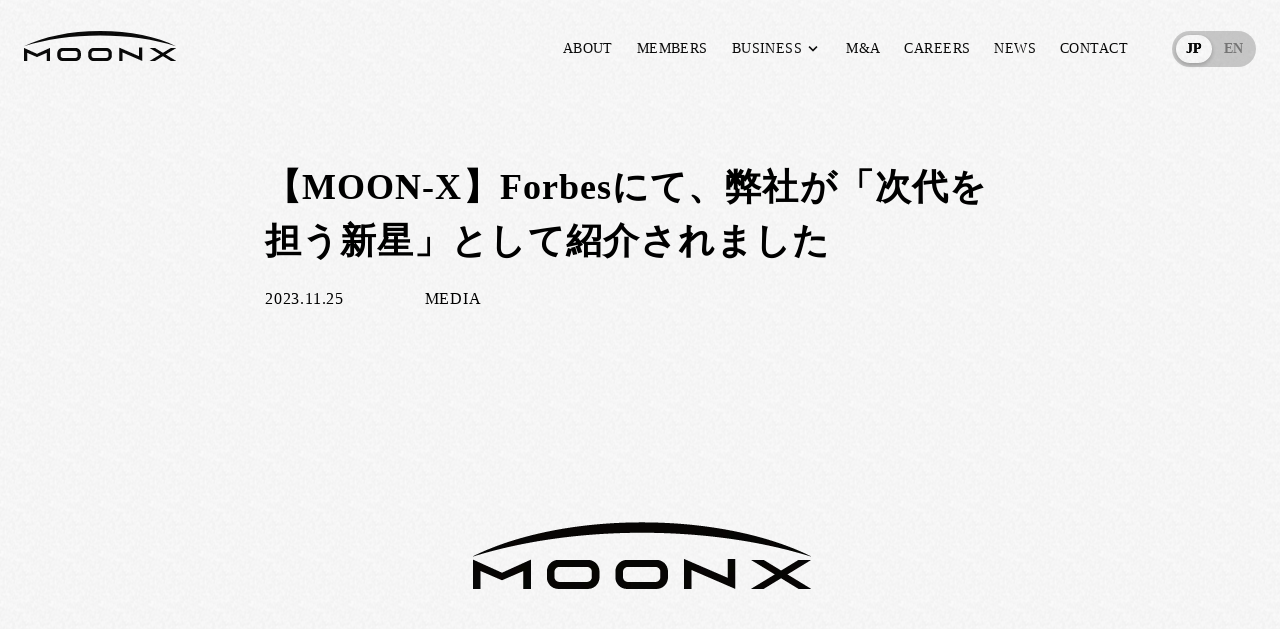

--- FILE ---
content_type: text/html;charset=utf-8
request_url: https://www.moon-x.com/media/7iY8bQh7
body_size: 55494
content:
<!DOCTYPE html>
<html lang="ja">
<head><meta charset="utf-8">
<meta name="viewport" content="width=device-width, initial-scale=1">
<title>【MOON-X】Forbesにて、弊社が「次代を担う新星」として紹介されました </title>
<link rel="preconnect" href="https://fonts.gstatic.com" crossorigin>
<meta name="generator" content="Studio.Design">
<meta name="robots" content="all">
<meta property="og:site_name" content="MOON-X株式会社 | ブランドと人の発射台">
<meta property="og:title" content="【MOON-X】Forbesにて、弊社が「次代を担う新星」として紹介されました ">
<meta property="og:image" content>
<meta property="og:description" content="11月25日に発売された、雑誌 Forbes JAPANの2024年1月号にて、「次代を担う新星たち2024年注目の日本発のスタートアップ100選」という特集の中で、弊社が紹介されました。詳細は、ぜひ... ">
<meta property="og:type" content="website">
<meta name="description" content="11月25日に発売された、雑誌 Forbes JAPANの2024年1月号にて、「次代を担う新星たち2024年注目の日本発のスタートアップ100選」という特集の中で、弊社が紹介されました。詳細は、ぜひ... ">
<meta property="twitter:card" content="summary_large_image">
<meta property="twitter:image" content>
<meta name="apple-mobile-web-app-title" content="【MOON-X】Forbesにて、弊社が「次代を担う新星」として紹介されました ">
<meta name="format-detection" content="telephone=no,email=no,address=no">
<meta name="chrome" content="nointentdetection">
<meta name="google-site-verification" content="FuFi4ygIHpNsvI4yxd664z2WI3Df9E3ztGHOMesqaZg">
<meta property="og:url" content="/media/7iY8bQh7">
<link rel="icon" type="image/png" href="https://storage.googleapis.com/production-os-assets/assets/f4f7dfb5-0e95-4e1d-becc-677e0fbafbf0" data-hid="2c9d455">
<link rel="apple-touch-icon" type="image/png" href="https://storage.googleapis.com/production-os-assets/assets/f4f7dfb5-0e95-4e1d-becc-677e0fbafbf0" data-hid="74ef90c"><link rel="modulepreload" as="script" crossorigin href="/_nuxt/entry.98227f41.js"><link rel="preload" as="style" href="/_nuxt/entry.be326413.css"><link rel="prefetch" as="image" type="image/svg+xml" href="/_nuxt/close_circle.c7480f3c.svg"><link rel="prefetch" as="image" type="image/svg+xml" href="/_nuxt/round_check.0ebac23f.svg"><link rel="prefetch" as="script" crossorigin href="/_nuxt/LottieRenderer.ac4e2a82.js"><link rel="prefetch" as="script" crossorigin href="/_nuxt/error-404.115a548b.js"><link rel="prefetch" as="script" crossorigin href="/_nuxt/error-500.4f91b1bb.js"><link rel="stylesheet" href="/_nuxt/entry.be326413.css"><style>.page-enter-active{transition:.6s cubic-bezier(.4,.4,0,1)}.page-leave-active{transition:.3s cubic-bezier(.4,.4,0,1)}.page-enter-from,.page-leave-to{opacity:0}</style><style>:root{--rebranding-loading-bg:#e5e5e5;--rebranding-loading-bar:#222}</style><style>.app[data-v-d12de11f]{align-items:center;flex-direction:column;height:100%;justify-content:center;width:100%}.title[data-v-d12de11f]{font-size:34px;font-weight:300;letter-spacing:2.45px;line-height:30px;margin:30px}</style><style>/*! * Font Awesome Free 6.4.2 by @fontawesome - https://fontawesome.com * License - https://fontawesome.com/license/free (Icons: CC BY 4.0, Fonts: SIL OFL 1.1, Code: MIT License) * Copyright 2023 Fonticons, Inc. */.fa-brands,.fa-solid{-moz-osx-font-smoothing:grayscale;-webkit-font-smoothing:antialiased;--fa-display:inline-flex;align-items:center;display:var(--fa-display,inline-block);font-style:normal;font-variant:normal;justify-content:center;line-height:1;text-rendering:auto}.fa-solid{font-family:Font Awesome\ 6 Free;font-weight:900}.fa-brands{font-family:Font Awesome\ 6 Brands;font-weight:400}:host,:root{--fa-style-family-classic:"Font Awesome 6 Free";--fa-font-solid:normal 900 1em/1 "Font Awesome 6 Free";--fa-style-family-brands:"Font Awesome 6 Brands";--fa-font-brands:normal 400 1em/1 "Font Awesome 6 Brands"}@font-face{font-display:block;font-family:Font Awesome\ 6 Free;font-style:normal;font-weight:900;src:url(https://storage.googleapis.com/production-os-assets/assets/fontawesome/1629704621943/6.4.2/webfonts/fa-solid-900.woff2) format("woff2"),url(https://storage.googleapis.com/production-os-assets/assets/fontawesome/1629704621943/6.4.2/webfonts/fa-solid-900.ttf) format("truetype")}@font-face{font-display:block;font-family:Font Awesome\ 6 Brands;font-style:normal;font-weight:400;src:url(https://storage.googleapis.com/production-os-assets/assets/fontawesome/1629704621943/6.4.2/webfonts/fa-brands-400.woff2) format("woff2"),url(https://storage.googleapis.com/production-os-assets/assets/fontawesome/1629704621943/6.4.2/webfonts/fa-brands-400.ttf) format("truetype")}</style><style>.spinner[data-v-36413753]{animation:loading-spin-36413753 1s linear infinite;height:16px;pointer-events:none;width:16px}.spinner[data-v-36413753]:before{border-bottom:2px solid transparent;border-right:2px solid transparent;border-color:transparent currentcolor currentcolor transparent;border-style:solid;border-width:2px;opacity:.2}.spinner[data-v-36413753]:after,.spinner[data-v-36413753]:before{border-radius:50%;box-sizing:border-box;content:"";height:100%;position:absolute;width:100%}.spinner[data-v-36413753]:after{border-left:2px solid transparent;border-top:2px solid transparent;border-color:currentcolor transparent transparent currentcolor;border-style:solid;border-width:2px;opacity:1}@keyframes loading-spin-36413753{0%{transform:rotate(0deg)}to{transform:rotate(1turn)}}</style><style>.design-canvas__modal{height:100%;pointer-events:none;position:fixed;transition:none;width:100%;z-index:2}.design-canvas__modal:focus{outline:none}.design-canvas__modal.v-enter-active .studio-canvas,.design-canvas__modal.v-leave-active,.design-canvas__modal.v-leave-active .studio-canvas{transition:.4s cubic-bezier(.4,.4,0,1)}.design-canvas__modal.v-enter-active .studio-canvas *,.design-canvas__modal.v-leave-active .studio-canvas *{transition:none!important}.design-canvas__modal.isNone{transition:none}.design-canvas__modal .design-canvas__modal__base{height:100%;left:0;pointer-events:auto;position:fixed;top:0;transition:.4s cubic-bezier(.4,.4,0,1);width:100%;z-index:-1}.design-canvas__modal .studio-canvas{height:100%;pointer-events:none}.design-canvas__modal .studio-canvas>*{background:none!important;pointer-events:none}</style><style>.LoadMoreAnnouncer[data-v-4f7a7294]{height:1px;margin:-1px;overflow:hidden;padding:0;position:absolute;width:1px;clip:rect(0,0,0,0);border-width:0;white-space:nowrap}</style><style>.TitleAnnouncer[data-v-692a2727]{height:1px;margin:-1px;overflow:hidden;padding:0;position:absolute;width:1px;clip:rect(0,0,0,0);border-width:0;white-space:nowrap}</style><style>.publish-studio-style[data-v-4493fe55]{transition:.4s cubic-bezier(.4,.4,0,1)}</style><style>.product-font-style[data-v-51f515bd]{transition:.4s cubic-bezier(.4,.4,0,1)}</style><style>@font-face{font-family:grandam;font-style:normal;font-weight:400;src:url(https://storage.googleapis.com/studio-front/fonts/grandam.ttf) format("truetype")}@font-face{font-family:Material Icons;font-style:normal;font-weight:400;src:url(https://storage.googleapis.com/production-os-assets/assets/material-icons/1629704621943/MaterialIcons-Regular.eot);src:local("Material Icons"),local("MaterialIcons-Regular"),url(https://storage.googleapis.com/production-os-assets/assets/material-icons/1629704621943/MaterialIcons-Regular.woff2) format("woff2"),url(https://storage.googleapis.com/production-os-assets/assets/material-icons/1629704621943/MaterialIcons-Regular.woff) format("woff"),url(https://storage.googleapis.com/production-os-assets/assets/material-icons/1629704621943/MaterialIcons-Regular.ttf) format("truetype")}.StudioCanvas{display:flex;height:auto;min-height:100dvh}.StudioCanvas>.sd{min-height:100dvh;overflow:clip}a,abbr,address,article,aside,audio,b,blockquote,body,button,canvas,caption,cite,code,dd,del,details,dfn,div,dl,dt,em,fieldset,figcaption,figure,footer,form,h1,h2,h3,h4,h5,h6,header,hgroup,html,i,iframe,img,input,ins,kbd,label,legend,li,main,mark,menu,nav,object,ol,p,pre,q,samp,section,select,small,span,strong,sub,summary,sup,table,tbody,td,textarea,tfoot,th,thead,time,tr,ul,var,video{border:0;font-family:sans-serif;line-height:1;list-style:none;margin:0;padding:0;text-decoration:none;-webkit-font-smoothing:antialiased;-webkit-backface-visibility:hidden;box-sizing:border-box;color:#333;transition:.3s cubic-bezier(.4,.4,0,1);word-spacing:1px}a:focus:not(:focus-visible),button:focus:not(:focus-visible),summary:focus:not(:focus-visible){outline:none}nav ul{list-style:none}blockquote,q{quotes:none}blockquote:after,blockquote:before,q:after,q:before{content:none}a,button{background:transparent;font-size:100%;margin:0;padding:0;vertical-align:baseline}ins{text-decoration:none}ins,mark{background-color:#ff9;color:#000}mark{font-style:italic;font-weight:700}del{text-decoration:line-through}abbr[title],dfn[title]{border-bottom:1px dotted;cursor:help}table{border-collapse:collapse;border-spacing:0}hr{border:0;border-top:1px solid #ccc;display:block;height:1px;margin:1em 0;padding:0}input,select{vertical-align:middle}textarea{resize:none}.clearfix:after{clear:both;content:"";display:block}[slot=after] button{overflow-anchor:none}</style><style>.sd{flex-wrap:nowrap;max-width:100%;pointer-events:all;z-index:0;-webkit-overflow-scrolling:touch;align-content:center;align-items:center;display:flex;flex:none;flex-direction:column;position:relative}.sd::-webkit-scrollbar{display:none}.sd,.sd.richText *{transition-property:all,--g-angle,--g-color-0,--g-position-0,--g-color-1,--g-position-1,--g-color-2,--g-position-2,--g-color-3,--g-position-3,--g-color-4,--g-position-4,--g-color-5,--g-position-5,--g-color-6,--g-position-6,--g-color-7,--g-position-7,--g-color-8,--g-position-8,--g-color-9,--g-position-9,--g-color-10,--g-position-10,--g-color-11,--g-position-11}input.sd,textarea.sd{align-content:normal}.sd[tabindex]:focus{outline:none}.sd[tabindex]:focus-visible{outline:1px solid;outline-color:Highlight;outline-color:-webkit-focus-ring-color}input[type=email],input[type=tel],input[type=text],select,textarea{-webkit-appearance:none}select{cursor:pointer}.frame{display:block;overflow:hidden}.frame>iframe{height:100%;width:100%}.frame .formrun-embed>iframe:not(:first-child){display:none!important}.image{position:relative}.image:before{background-position:50%;background-size:cover;border-radius:inherit;content:"";height:100%;left:0;pointer-events:none;position:absolute;top:0;transition:inherit;width:100%;z-index:-2}.sd.file{cursor:pointer;flex-direction:row;outline:2px solid transparent;outline-offset:-1px;overflow-wrap:anywhere;word-break:break-word}.sd.file:focus-within{outline-color:Highlight;outline-color:-webkit-focus-ring-color}.file>input[type=file]{opacity:0;pointer-events:none;position:absolute}.sd.text,.sd:where(.icon){align-content:center;align-items:center;display:flex;flex-direction:row;justify-content:center;overflow:visible;overflow-wrap:anywhere;word-break:break-word}.sd:where(.icon.fa){display:inline-flex}.material-icons{align-items:center;display:inline-flex;font-family:Material Icons;font-size:24px;font-style:normal;font-weight:400;justify-content:center;letter-spacing:normal;line-height:1;text-transform:none;white-space:nowrap;word-wrap:normal;direction:ltr;text-rendering:optimizeLegibility;-webkit-font-smoothing:antialiased}.sd:where(.icon.material-symbols){align-items:center;display:flex;font-style:normal;font-variation-settings:"FILL" var(--symbol-fill,0),"wght" var(--symbol-weight,400);justify-content:center;min-height:1em;min-width:1em}.sd.material-symbols-outlined{font-family:Material Symbols Outlined}.sd.material-symbols-rounded{font-family:Material Symbols Rounded}.sd.material-symbols-sharp{font-family:Material Symbols Sharp}.sd.material-symbols-weight-100{--symbol-weight:100}.sd.material-symbols-weight-200{--symbol-weight:200}.sd.material-symbols-weight-300{--symbol-weight:300}.sd.material-symbols-weight-400{--symbol-weight:400}.sd.material-symbols-weight-500{--symbol-weight:500}.sd.material-symbols-weight-600{--symbol-weight:600}.sd.material-symbols-weight-700{--symbol-weight:700}.sd.material-symbols-fill{--symbol-fill:1}a,a.icon,a.text{-webkit-tap-highlight-color:rgba(0,0,0,.15)}.fixed{z-index:2}.sticky{z-index:1}.button{transition:.4s cubic-bezier(.4,.4,0,1)}.button,.link{cursor:pointer}.submitLoading{opacity:.5!important;pointer-events:none!important}.richText{display:block;word-break:break-word}.richText [data-thread],.richText a,.richText blockquote,.richText em,.richText h1,.richText h2,.richText h3,.richText h4,.richText li,.richText ol,.richText p,.richText p>code,.richText pre,.richText pre>code,.richText s,.richText strong,.richText table tbody,.richText table tbody tr,.richText table tbody tr>td,.richText table tbody tr>th,.richText u,.richText ul{backface-visibility:visible;color:inherit;font-family:inherit;font-size:inherit;font-style:inherit;font-weight:inherit;letter-spacing:inherit;line-height:inherit;text-align:inherit}.richText p{display:block;margin:10px 0}.richText>p{min-height:1em}.richText img,.richText video{height:auto;max-width:100%;vertical-align:bottom}.richText h1{display:block;font-size:3em;font-weight:700;margin:20px 0}.richText h2{font-size:2em}.richText h2,.richText h3{display:block;font-weight:700;margin:10px 0}.richText h3{font-size:1em}.richText h4,.richText h5{font-weight:600}.richText h4,.richText h5,.richText h6{display:block;font-size:1em;margin:10px 0}.richText h6{font-weight:500}.richText [data-type=table]{overflow-x:auto}.richText [data-type=table] p{white-space:pre-line;word-break:break-all}.richText table{border:1px solid #f2f2f2;border-collapse:collapse;border-spacing:unset;color:#1a1a1a;font-size:14px;line-height:1.4;margin:10px 0;table-layout:auto}.richText table tr th{background:hsla(0,0%,96%,.5)}.richText table tr td,.richText table tr th{border:1px solid #f2f2f2;max-width:240px;min-width:100px;padding:12px}.richText table tr td p,.richText table tr th p{margin:0}.richText blockquote{border-left:3px solid rgba(0,0,0,.15);font-style:italic;margin:10px 0;padding:10px 15px}.richText [data-type=embed_code]{margin:20px 0;position:relative}.richText [data-type=embed_code]>.height-adjuster>.wrapper{position:relative}.richText [data-type=embed_code]>.height-adjuster>.wrapper[style*=padding-top] iframe{height:100%;left:0;position:absolute;top:0;width:100%}.richText [data-type=embed_code][data-embed-sandbox=true]{display:block;overflow:hidden}.richText [data-type=embed_code][data-embed-code-type=instagram]>.height-adjuster>.wrapper[style*=padding-top]{padding-top:100%}.richText [data-type=embed_code][data-embed-code-type=instagram]>.height-adjuster>.wrapper[style*=padding-top] blockquote{height:100%;left:0;overflow:hidden;position:absolute;top:0;width:100%}.richText [data-type=embed_code][data-embed-code-type=codepen]>.height-adjuster>.wrapper{padding-top:50%}.richText [data-type=embed_code][data-embed-code-type=codepen]>.height-adjuster>.wrapper iframe{height:100%;left:0;position:absolute;top:0;width:100%}.richText [data-type=embed_code][data-embed-code-type=slideshare]>.height-adjuster>.wrapper{padding-top:56.25%}.richText [data-type=embed_code][data-embed-code-type=slideshare]>.height-adjuster>.wrapper iframe{height:100%;left:0;position:absolute;top:0;width:100%}.richText [data-type=embed_code][data-embed-code-type=speakerdeck]>.height-adjuster>.wrapper{padding-top:56.25%}.richText [data-type=embed_code][data-embed-code-type=speakerdeck]>.height-adjuster>.wrapper iframe{height:100%;left:0;position:absolute;top:0;width:100%}.richText [data-type=embed_code][data-embed-code-type=snapwidget]>.height-adjuster>.wrapper{padding-top:30%}.richText [data-type=embed_code][data-embed-code-type=snapwidget]>.height-adjuster>.wrapper iframe{height:100%;left:0;position:absolute;top:0;width:100%}.richText [data-type=embed_code][data-embed-code-type=firework]>.height-adjuster>.wrapper fw-embed-feed{-webkit-user-select:none;-moz-user-select:none;user-select:none}.richText [data-type=embed_code_empty]{display:none}.richText ul{margin:0 0 0 20px}.richText ul li{list-style:disc;margin:10px 0}.richText ul li p{margin:0}.richText ol{margin:0 0 0 20px}.richText ol li{list-style:decimal;margin:10px 0}.richText ol li p{margin:0}.richText hr{border-top:1px solid #ccc;margin:10px 0}.richText p>code{background:#eee;border:1px solid rgba(0,0,0,.1);border-radius:6px;display:inline;margin:2px;padding:0 5px}.richText pre{background:#eee;border-radius:6px;font-family:Menlo,Monaco,Courier New,monospace;margin:20px 0;padding:25px 35px;white-space:pre-wrap}.richText pre code{border:none;padding:0}.richText strong{color:inherit;display:inline;font-family:inherit;font-weight:900}.richText em{font-style:italic}.richText a,.richText u{text-decoration:underline}.richText a{color:#007cff;display:inline}.richText s{text-decoration:line-through}.richText [data-type=table_of_contents]{background-color:#f5f5f5;border-radius:2px;color:#616161;font-size:16px;list-style:none;margin:0;padding:24px 24px 8px;text-decoration:underline}.richText [data-type=table_of_contents] .toc_list{margin:0}.richText [data-type=table_of_contents] .toc_item{color:currentColor;font-size:inherit!important;font-weight:inherit;list-style:none}.richText [data-type=table_of_contents] .toc_item>a{border:none;color:currentColor;font-size:inherit!important;font-weight:inherit;text-decoration:none}.richText [data-type=table_of_contents] .toc_item>a:hover{opacity:.7}.richText [data-type=table_of_contents] .toc_item--1{margin:0 0 16px}.richText [data-type=table_of_contents] .toc_item--2{margin:0 0 16px;padding-left:2rem}.richText [data-type=table_of_contents] .toc_item--3{margin:0 0 16px;padding-left:4rem}.sd.section{align-content:center!important;align-items:center!important;flex-direction:column!important;flex-wrap:nowrap!important;height:auto!important;max-width:100%!important;padding:0!important;width:100%!important}.sd.section-inner{position:static!important}@property --g-angle{syntax:"<angle>";inherits:false;initial-value:180deg}@property --g-color-0{syntax:"<color>";inherits:false;initial-value:transparent}@property --g-position-0{syntax:"<percentage>";inherits:false;initial-value:.01%}@property --g-color-1{syntax:"<color>";inherits:false;initial-value:transparent}@property --g-position-1{syntax:"<percentage>";inherits:false;initial-value:100%}@property --g-color-2{syntax:"<color>";inherits:false;initial-value:transparent}@property --g-position-2{syntax:"<percentage>";inherits:false;initial-value:100%}@property --g-color-3{syntax:"<color>";inherits:false;initial-value:transparent}@property --g-position-3{syntax:"<percentage>";inherits:false;initial-value:100%}@property --g-color-4{syntax:"<color>";inherits:false;initial-value:transparent}@property --g-position-4{syntax:"<percentage>";inherits:false;initial-value:100%}@property --g-color-5{syntax:"<color>";inherits:false;initial-value:transparent}@property --g-position-5{syntax:"<percentage>";inherits:false;initial-value:100%}@property --g-color-6{syntax:"<color>";inherits:false;initial-value:transparent}@property --g-position-6{syntax:"<percentage>";inherits:false;initial-value:100%}@property --g-color-7{syntax:"<color>";inherits:false;initial-value:transparent}@property --g-position-7{syntax:"<percentage>";inherits:false;initial-value:100%}@property --g-color-8{syntax:"<color>";inherits:false;initial-value:transparent}@property --g-position-8{syntax:"<percentage>";inherits:false;initial-value:100%}@property --g-color-9{syntax:"<color>";inherits:false;initial-value:transparent}@property --g-position-9{syntax:"<percentage>";inherits:false;initial-value:100%}@property --g-color-10{syntax:"<color>";inherits:false;initial-value:transparent}@property --g-position-10{syntax:"<percentage>";inherits:false;initial-value:100%}@property --g-color-11{syntax:"<color>";inherits:false;initial-value:transparent}@property --g-position-11{syntax:"<percentage>";inherits:false;initial-value:100%}</style><style>.snackbar[data-v-3129703d]{align-items:center;background:#fff;border:1px solid #ededed;border-radius:6px;box-shadow:0 16px 48px -8px rgba(0,0,0,.08),0 10px 25px -5px rgba(0,0,0,.11);display:flex;flex-direction:row;gap:8px;justify-content:space-between;left:50%;max-width:90vw;padding:16px 20px;position:fixed;top:32px;transform:translateX(-50%);-webkit-user-select:none;-moz-user-select:none;user-select:none;width:480px;z-index:9999}.snackbar.v-enter-active[data-v-3129703d],.snackbar.v-leave-active[data-v-3129703d]{transition:.4s cubic-bezier(.4,.4,0,1)}.snackbar.v-enter-from[data-v-3129703d],.snackbar.v-leave-to[data-v-3129703d]{opacity:0;transform:translate(-50%,-10px)}.snackbar .convey[data-v-3129703d]{align-items:center;display:flex;flex-direction:row;gap:8px;padding:0}.snackbar .convey .icon[data-v-3129703d]{background-position:50%;background-repeat:no-repeat;flex-shrink:0;height:24px;width:24px}.snackbar .convey .message[data-v-3129703d]{font-size:14px;font-style:normal;font-weight:400;line-height:20px;white-space:pre-line}.snackbar .convey.error .icon[data-v-3129703d]{background-image:url(/_nuxt/close_circle.c7480f3c.svg)}.snackbar .convey.error .message[data-v-3129703d]{color:#f84f65}.snackbar .convey.success .icon[data-v-3129703d]{background-image:url(/_nuxt/round_check.0ebac23f.svg)}.snackbar .convey.success .message[data-v-3129703d]{color:#111}.snackbar .button[data-v-3129703d]{align-items:center;border-radius:40px;color:#4b9cfb;display:flex;flex-shrink:0;font-family:Inter;font-size:12px;font-style:normal;font-weight:700;justify-content:center;line-height:16px;padding:4px 8px}.snackbar .button[data-v-3129703d]:hover{background:#f5f5f5}</style><style>a[data-v-160f89c6]{align-items:center;border-radius:4px;bottom:20px;height:20px;justify-content:center;left:20px;perspective:300px;position:fixed;transition:0s linear;width:84px;z-index:2000}@media (hover:hover){a[data-v-160f89c6]{transition:.4s cubic-bezier(.4,.4,0,1);will-change:width,height}a[data-v-160f89c6]:hover{height:32px;width:200px}}[data-v-160f89c6] .custom-fill path{fill:var(--234b47e2)}.fade-enter-active[data-v-160f89c6],.fade-leave-active[data-v-160f89c6]{position:absolute;transform:translateZ(0);transition:opacity .3s cubic-bezier(.4,.4,0,1);will-change:opacity,transform}.fade-enter-from[data-v-160f89c6],.fade-leave-to[data-v-160f89c6]{opacity:0}</style></head>
<body ><div id="__nuxt"><div><span></span><!----><!----></div></div><script type="application/json" id="__NUXT_DATA__" data-ssr="true">[["Reactive",1],{"data":2,"state":89,"_errors":90,"serverRendered":92,"path":93,"pinia":94},{"dynamicDatamedia/7iY8bQh7":3},{"U4wkuUb0":4,"BiJpxPz5":23,"IURQSHbZ":24,"Wvjj4t9V":54,"title":69,"body":70,"slug":71,"_meta":72,"_filter":83,"id":88},[5],{"title":6,"slug":7,"_meta":8,"_filter":21,"id":22},"MOON-X","moon-x",{"project":9,"publishedAt":11,"createdAt":12,"order":13,"publishType":14,"schema":15,"uid":19,"updatedAt":20},{"id":10},"ZUfo6w4mDZZU2abaZR5k",["Date","2024-03-05T06:04:17.000Z"],["Date","2024-03-01T10:21:35.000Z"],0,"draft",{"id":16,"key":17,"postType":18},"AylCiYxgnLYbGBqWbQbZ","zBZZ42M3","blank","RMRuM3ql",["Date","2024-03-01T10:29:29.000Z"],[],"BNDmAAWaWf9roeGKcdQA","",[25,41],{"title":26,"slug":27,"_meta":28,"_filter":39,"id":40},"M&A","ma",{"project":29,"publishedAt":30,"createdAt":31,"order":32,"publishType":14,"schema":33,"uid":37,"updatedAt":38},{"id":10},["Date","2023-04-13T00:44:20.000Z"],["Date","2023-04-13T00:43:54.000Z"],-1,{"id":34,"key":35,"postType":36},"jJkeiJNamY7fG8Rljv9A","QqWL9Kbj","category","ThfdPhFH",["Date","2023-04-13T00:44:03.000Z"],[],"0nnfs8VSnogT4TPU0JCP",{"title":42,"slug":43,"_meta":44,"_filter":52,"id":53},"Careers","careers",{"project":45,"publishedAt":46,"createdAt":47,"order":48,"publishType":14,"schema":49,"uid":50,"updatedAt":51},{"id":10},["Date","2024-03-07T05:20:48.000Z"],["Date","2024-03-07T05:20:36.000Z"],-2,{"id":34,"key":35,"postType":36},"6WR4z53D",["Date","2024-03-07T05:20:44.000Z"],[],"KLXrUzyr1NUQcAXcHDoH",[55],{"title":56,"slug":56,"_meta":57,"_filter":67,"id":68},"2023",{"project":58,"publishedAt":59,"createdAt":60,"order":61,"publishType":14,"schema":62,"uid":65,"updatedAt":66},{"id":10},["Date","2024-03-01T02:53:36.000Z"],["Date","2024-03-01T02:53:05.000Z"],1,{"id":63,"key":64,"postType":18},"5zsXeggKDueRxEy9npvR","umNLFCpA","p4hztDT9",["Date","2024-03-05T06:03:00.000Z"],[],"ao2E5raobCZSNgel5VQM","【MOON-X】Forbesにて、弊社が「次代を担う新星」として紹介されました","\u003Cfigure data-uid=\"Wmq4PJUT\" data-time=\"1710295899012\" data-thread=\"\" style=\"text-align: center\">\u003Cimg src=\"https://storage.googleapis.com/studio-cms-assets/projects/EjOQGALmaJ/s-355x355_webp_067f2616-c9bb-4022-80ae-44196aa05000.png\" alt=\"\" width=\"\" height=\"\">\u003Cfigcaption>\u003C/figcaption>\u003C/figure>\u003Cp data-uid=\"FS1RsowR\" data-time=\"1710295567000\">11月25日に発売された、雑誌 Forbes JAPANの2024年1月号にて、「次代を担う新星たち2024年注目の日本発のスタートアップ100選」という特集の中で、弊社が紹介されました。\u003C/p>\u003Cp data-uid=\"nxNrGeME\" data-time=\"1710295567000\">詳細は、ぜひ誌面からご確認ください。\u003C/p>\u003Cp data-uid=\"AG7z7a4l\" data-time=\"1710295567000\">\u003Ca target=\"_blank\" href=\"https://www.fujisan.co.jp/product/1281695714/new/\" data-has-link=\"true\" rel=\"\">https://www.fujisan.co.jp/product/1281695714/new/\u003C/a>\u003C/p>","7iY8bQh7",{"project":73,"publishedAt":74,"createdAt":75,"order":32,"publishType":76,"schema":77,"uid":81,"updatedAt":82},{"id":10},["Date","2023-11-25T02:06:00.000Z"],["Date","2024-03-13T02:06:00.000Z"],"change",{"id":78,"key":79,"postType":80},"BlJx4gdaDp6fMbleFsCa","z_n_APG2","post","D6U6dzfA",["Date","2024-04-08T01:16:16.000Z"],[84,85,86,87],"Wvjj4t9V:p4hztDT9","U4wkuUb0:RMRuM3ql","IURQSHbZ:ThfdPhFH","IURQSHbZ:6WR4z53D","IphBWEnb92p01NUQtbuE",{},{"dynamicDatamedia/7iY8bQh7":91},null,true,"/media/7iY8bQh7",{"cmsContentStore":95,"indexStore":99,"projectStore":102,"productStore":123,"pageHeadStore":891},{"listContentsMap":96,"contentMap":97},["Map"],["Map",98,3],"z_n_APG2/7iY8bQh7",{"routeType":100,"host":101},"publish","www.moon-x.com",{"project":103},{"id":104,"name":6,"type":105,"customDomain":23,"iconImage":23,"coverImage":106,"displayBadge":107,"integrations":108,"snapshot_path":121,"snapshot_id":122,"recaptchaSiteKey":-1},"EjOQGALmaJ","web","https://storage.googleapis.com/production-os-assets/assets/94bf450f-fa59-4b4b-b89a-3a6d22d364e1",false,[109,112,115,118],{"integration_name":110,"code":111},"google-analytics","G-VKF3P0CG46",{"integration_name":113,"code":114},"google-tag-manager","GTM-N38HTKDQ",{"integration_name":116,"code":117},"search-console","FuFi4ygIHpNsvI4yxd664z2WI3Df9E3ztGHOMesqaZg",{"integration_name":119,"code":120},"typesquare","unused","https://storage.googleapis.com/studio-publish/projects/EjOQGALmaJ/pOLBeR04aQ/","pOLBeR04aQ",{"product":124,"isLoaded":92,"selectedModalIds":888,"redirectPage":91,"isInitializedRSS":107,"pageViewMap":889,"symbolViewMap":890},{"breakPoints":125,"colors":138,"fonts":139,"head":186,"info":193,"pages":199,"resources":811,"symbols":824,"style":846,"styleVars":848,"enablePassword":107,"classes":877,"publishedUid":887},[126,129,132,135],{"maxWidth":127,"name":128},600,"mobile",{"maxWidth":130,"name":131},960,"tablet",{"maxWidth":133,"name":134},1280,"small",{"maxWidth":136,"name":137},360,"mini",[],[140,157,159,161,163,165,173,175,177],{"family":141,"subsets":142,"variants":145,"vendor":156},"Lato",[143,144],"latin","latin-ext",[146,147,148,149,150,151,152,153,154,155],"100","100italic","300","300italic","regular","italic","700","700italic","900","900italic","google",{"family":158,"vendor":119},"ゴシックMB101 M JIS2004",{"family":160,"vendor":119},"リュウミン L-KL JIS2004",{"family":162,"vendor":119},"ゴシックMB101 DB JIS2004",{"family":164,"vendor":119},"ゴシックMB101 R JIS2004",{"family":166,"subsets":167,"variants":168,"vendor":156},"Outfit",[143],[146,169,148,150,170,171,152,172,154],"200","500","600","800",{"family":174,"vendor":119},"A1ゴシック R JIS2004",{"family":176,"vendor":119},"A1ゴシック L JIS2004",{"family":178,"subsets":179,"variants":181,"vendor":156},"Poppins",[180,143,144],"devanagari",[146,147,169,182,148,149,150,151,170,183,171,184,152,153,172,185,154,155],"200italic","500italic","600italic","800italic",{"favicon":187,"lang":188,"meta":189,"title":192},"https://storage.googleapis.com/production-os-assets/assets/f4f7dfb5-0e95-4e1d-becc-677e0fbafbf0","ja",{"description":190,"og:image":191},"「ブランドと人の発射台」をミッションにかかげ、ブランド運営とブランド支援を行うMOON-Xのコーポレートサイトです。","https://storage.googleapis.com/production-os-assets/assets/4b230bfe-7bff-42eb-9557-a3e73166484f","MOON-X株式会社 | ブランドと人の発射台",{"baseWidth":194,"created_at":195,"screen":196,"type":105,"updated_at":197,"version":198},1440,1518591100346,{"baseWidth":133,"height":127,"isAutoHeight":107,"width":133,"workingState":107},1518792996878,"4.1.9",[200,210,220,229,237,244,251,261,270,279,287,295,303,311,318,327,337,346,355,364,373,383,392,401,410,419,428,438,447,457,462,471,480,489,498,507,516,520,524,528,532,536,540,544,548,552,556,560,564,568,572,576,583,587,591,595,599,603,607,611,615,619,623,627,631,635,639,643,647,651,655,659,663,667,671,675,679,683,687,692,696,700,711,721,730,739,747,755,763,770,778,785,794,799,804],{"head":201,"id":204,"position":205,"type":206,"uuid":207,"symbolIds":208},{"meta":202,"title":192},{"description":203,"og:image":23},"共創型M&Aとブランド事業とコンサルティング事業で、ブランドの更なる成長を目指す、MOON-X株式会社のコーポレートサイトです。","/",{"x":13,"y":13},"page","c4ad5fc4-cf84-41e7-9f23-39a6561c45f5",[209],"548406c6-7f72-444b-b6c3-cafefa19d81d",{"head":211,"id":212,"position":216,"type":206,"uuid":217,"symbolIds":218},{"lang":212,"meta":213,"title":215},"en",{"description":214,"og:image":23},"Corporate Site of MOON-X Inc. which provides Brand and Consulting Business including Co-Creation M&A. ","MOON-X Inc. | Launch Pad for Brands and People",{"x":13,"y":13},"7f26a9c0-efab-43b3-a091-bcae407d7d8d",[219],"566c6467-f847-4cb6-bb8e-6d0648b5199a",{"head":221,"id":27,"type":206,"uuid":225,"symbolIds":226},{"meta":222,"title":224},{"description":223},"どちらかがもう一方に吸収されるのではなく、お互いの強みを持ち寄り、ONE Teamとなってブランドの更なる飛躍と継続的な成長を目指す、MOON-X株式会社独自のアプローチ","共創型M&A | MOON-Xの新しいM&Aのアプローチ","f95f1c4b-5eff-489d-92f0-4b0cfeeeb17d",[227,228,209],"bd0afc1c-68e8-4836-8faa-98fc3214df94","be473850-48a6-4663-babf-a5c57b0f1507",{"head":230,"id":233,"position":234,"type":206,"uuid":235,"symbolIds":236},{"meta":231,"title":232},{"description":23,"og:image":23},"株式会社猫壱 事例インタビュー | 「ブランドと人の発射台」のMOON-X","ma/interview",{"x":13,"y":13},"85ceda6a-affb-4d13-89b0-21579b3dfc79",[227,209],{"head":238,"id":240,"position":241,"type":206,"uuid":242,"symbolIds":243},{"meta":239,"title":232},{"description":23,"og:image":23},"ma/interview-1",{"x":13,"y":13},"2ac8c1b4-97f6-477a-8351-023ed748955e",[227,209],{"head":245,"id":247,"position":248,"type":206,"uuid":249,"symbolIds":250},{"meta":246,"title":232},{"description":23,"og:image":23},"ma/interview-2",{"x":13,"y":13},"94e2bab3-81a5-441e-891d-eaa9f055a722",[227,209],{"head":252,"id":256,"type":206,"uuid":257,"symbolIds":258},{"lang":212,"meta":253,"title":255},{"description":254},"Rather than one absorbing the other, we combine each other's strengths and become ONE team to aim for further leap and continuous growth of the brand.","CO CREATION M&A | A new M&A approach by MOON-X","ma/en","2e2a0192-9a14-4fbb-bc12-8b1796c0cfda",[259,260,219],"20551ff2-f534-480e-b72b-59449e0d188d","6cd38a27-9166-4e0a-a9b5-75ef72e3bbb7",{"head":262,"id":266,"position":267,"type":206,"uuid":268,"symbolIds":269},{"meta":263,"title":265},{"description":264,"og:image":23},"自社ブランドの成長戦略をデジタル時代に適した形で最適化することで継続的に成長させる、新しい形のブランド事業","ブランド事業 | ブランド事業とコンサル事業のMOON-X","business/brand",{"x":13,"y":13},"885d80d4-84cb-44d7-96bd-e834057f2543",[227,209],{"head":271,"id":275,"position":276,"type":206,"uuid":277,"symbolIds":278},{"lang":212,"meta":272,"title":274},{"description":273,"og:image":23},"We continuously grow our in-house brands through an optimized growth strategy tailored to the digital age.","BRAND BUSINESS | MOON-X Inc.","business/brand/en",{"x":13,"y":13},"0ecff60e-fbb6-488d-b206-bf4fe4b97345",[259,219],{"head":280,"id":284,"type":206,"uuid":285,"symbolIds":286},{"meta":281,"title":283},{"description":282},"貴社のブランド・事業成長を伴走型で支援し、加速させる、 それがMOON-X株式会社のコンサルティング事業","コンサルティング事業 | ブランド事業とコンサル事業のMOON-X","business/consulting","fbe8d747-78a6-46ff-971e-a0e355e3d74f",[227,228,209],{"head":288,"id":292,"type":206,"uuid":293,"symbolIds":294},{"lang":212,"meta":289,"title":291},{"description":290},"We support and accelerate the growth of your company's brand and business by providing collaborative assistance.","CONSULTING BUSINESS | MOON-X Inc.","business/consulting/en","57a9cc50-3c21-4bb6-9883-6cfcdf1c347a",[259,260,219],{"head":296,"id":299,"position":300,"type":206,"uuid":301,"symbolIds":302},{"meta":297,"title":298},{"description":203,"og:image":23},"ABOUT | 「ブランドと人の発射台」のMOON-X","about",{"x":13,"y":13},"db7e9d29-39e8-4dbc-a3e4-34270a9a36d5",[227,209],{"head":304,"id":307,"position":308,"type":206,"uuid":309,"symbolIds":310},{"meta":305,"title":306},{"description":203,"og:image":23},"MEMBER | 「ブランドと人の発射台」のMOON-X","member",{"x":13,"y":13},"43e6b720-5a86-497c-8998-92bc8afe1954",[227,209],{"head":312,"id":314,"position":315,"type":206,"uuid":316,"symbolIds":317},{"meta":313,"title":306},{"description":203,"og:image":23},"member/en",{"x":13,"y":13},"4c8b2c18-4543-4bc0-9a0a-10fdaf12adcc",[259,219],{"head":319,"id":323,"position":324,"type":206,"uuid":325,"symbolIds":326},{"lang":212,"meta":320,"title":322},{"description":321,"og:image":23},"Learn more about MOON-X Inc. which provides Brand and Consulting Business including Co-Creation M&A. ","ABOUT | MOON-X Inc.","about/en",{"x":13,"y":13},"5911dfc2-20e9-4463-b7a6-3df043c36942",[259,219],{"head":328,"id":43,"position":332,"type":206,"uuid":333,"symbolIds":334},{"meta":329,"title":331},{"description":330,"og:image":23},"採用情報や募集職種一覧、メンバー紹介など、MOON-X株式会社への応募に関する情報はこちら。","CAREERS | MOON-X株式会社の採用情報",{"x":13,"y":13},"57118c37-3f8b-4c53-876e-da509b7495c0",[227,335,209,336],"dda6533c-cd6c-4507-9768-78e92d4378c3","d92dcb7c-9e3f-4cbf-990d-d3a62df89b89",{"head":338,"id":342,"position":343,"type":206,"uuid":344,"symbolIds":345},{"lang":212,"meta":339,"title":341},{"description":340,"og:image":23},"Information related to applying to MOON-X Inc. such as job openings, recruitment positions can all be found here.","CAREERS | MOON-X Inc.","careers/en",{"x":13,"y":13},"780796d2-4ecb-4bc4-b149-e50616ad6ec0",[259,219],{"head":347,"id":351,"position":352,"type":206,"uuid":353,"symbolIds":354},{"meta":348,"title":350},{"description":349,"og:image":23},"MOON-X株式会社 代表取締役CEO 長谷川 晋からのメッセージ","CEO MESSAGE | 「ブランドと人の発射台」のMOON-X","about/ceo-message",{"x":13,"y":13},"a1962d64-3e44-4fb6-b63d-a7557f0b59d5",[227,209],{"head":356,"id":360,"position":361,"type":206,"uuid":362,"symbolIds":363},{"lang":212,"meta":357,"title":359},{"description":358,"og:image":23},"Message from Shin Hasegawa, Co-founder and CEO of MOON-X Inc.","CEO MESSAGE | MOON-X Inc.","about/ceo-message/en",{"x":13,"y":13},"bc20cc8e-bbb6-4ced-9fb7-ece8cde17097",[259,219],{"head":365,"id":369,"position":370,"type":206,"uuid":371,"symbolIds":372},{"meta":366,"title":368},{"description":367,"og:image":23},"MOON-X株式会社のサービスやブランド、その他、ご取材に関するご相談などはこちら","CONTACT | MOON-X株式会社","contact",{"x":13,"y":13},"adeda7c0-3dd9-4c47-8b17-f43e5a4e79fa",[227,209],{"head":374,"id":378,"position":379,"type":206,"uuid":380,"symbolIds":381},{"meta":375,"title":377},{"description":376,"og:image":23},"保有ブランドの譲渡・売却をご検討中のオーナー様の方は、こちらから","ブランドの譲渡・売却に関して | MOON-X株式会社","contact/ma",{"x":13,"y":13},"d3827b29-0aff-447f-9a06-77ad5abbd58c",[227,382,209],"1d6e3efe-4a04-4d47-83c5-30598279876c",{"head":384,"id":388,"position":389,"type":206,"uuid":390,"symbolIds":391},{"meta":385,"title":387},{"description":386,"og:image":23},"貴社の事業成長を促すコンサルティング事業にまつわるご質問は、こちら","ブランドやEC事業へのコンサルティング依頼 | MOON-X株式会社","contact/consulting",{"x":13,"y":13},"677df97e-8234-4e69-a6d1-829f607ccd55",[227,382,209],{"head":393,"id":397,"position":398,"type":206,"uuid":399,"symbolIds":400},{"meta":394,"title":396},{"description":395,"og:image":23},"応募に関するご懸念点やご質問がございましたら、お気軽にお問い合わせください。","応募や採用情報について | MOON-X株式会社","contact/recruit",{"x":13,"y":13},"4cf4cf19-2ef7-4658-87eb-818ae15251ac",[227,382,209],{"head":402,"id":406,"position":407,"type":206,"uuid":408,"symbolIds":409},{"meta":403,"title":405},{"description":404,"og:image":23},"弊社へのご取材、登壇依頼、リリースに関するご質問など、報道関係者の方のお問い合わせ窓口はこちら","プレスリリース関連のご質問や取材依頼など | MOON-X株式会社","contact/press",{"x":13,"y":13},"ba5655fd-ec0d-4fd3-b342-877685532625",[227,382,209],{"head":411,"id":415,"position":416,"type":206,"uuid":417,"symbolIds":418},{"meta":412,"title":414},{"description":413,"og:image":23},"その他のお問い合わせは、こちらから","その他 お問い合わせ | MOON-X株式会社","contact/others",{"x":13,"y":13},"55600ac4-9d50-4380-8b43-3b18c03fc7c7",[227,382,209],{"head":420,"id":424,"position":425,"type":206,"uuid":426,"symbolIds":427},{"lang":212,"meta":421,"title":423},{"description":422,"og:image":23},"Please contact us here for any inquiries.","CONTACT | MOON-X Inc.","contact/en",{"x":13,"y":13},"3d1b1847-956c-4877-a573-f90c87709105",[259,219],{"head":429,"id":434,"position":435,"type":206,"uuid":436,"symbolIds":437},{"meta":430,"title":433},{"description":431,"og:image":23,"robots":432},"お問い合わせいただき、ありがとうございました。","noindex","お問い合わせを受け付けました | MOON-X株式会社","contact/thankyou",{"x":13,"y":13},"57514f2d-6632-469b-ad0c-81396fb1e6bc",[227,209],{"head":439,"id":443,"position":444,"type":206,"uuid":445,"symbolIds":446},{"lang":212,"meta":440,"title":442},{"description":441,"og:image":23,"robots":432},"Your message has been sent successfully.","Thank you | MOON-X Inc.","contact/thankyou/en",{"x":13,"y":13},"2eb6c997-5795-4ca1-a922-07a2c028fa36",[259,219],{"head":448,"id":452,"position":453,"type":206,"uuid":454,"symbolIds":455},{"meta":449,"title":451},{"description":450,"og:image":23},"MOON-X株式会社や自社ブランドの最新情報をお知らせ","NEWS | MOON-X株式会社の最新情報","news",{"x":13,"y":13},"c828a3d1-1783-4fca-9b32-3680f6d15dab",[227,456,209],"77afd253-237d-4e32-b523-3d0e9626ae0b",{"id":458,"redirectTo":459,"type":460,"uuid":461},"media/CtoMqR98","https://www.moon-x.com/media/5Jlw_Ab0","redirect","6522314d-4760-41d4-80aa-0d95fb641668",{"head":463,"id":467,"type":206,"uuid":468,"symbolIds":469},{"meta":464,"title":466},{"description":465},"MOON-X株式会社や自社ブランドの最新のPRESS RELEASE","PRESS RELEASE一覧 | MOON-X株式会社の最新情報","news/press-release","a04ad2ae-06bc-41a4-b987-27190ffb6f96",[227,456,470,209],"d7b8d6a2-1f6e-4be9-9a1b-14605aa379d8",{"head":472,"id":476,"type":206,"uuid":477,"symbolIds":478},{"meta":473,"title":475},{"description":474},"MOON-X株式会社や自社ブランドの最新のNEWS","NEWS一覧 | MOON-X株式会社の最新情報","news/news","96ef7ae1-7f84-47b9-9910-d91f07f626f3",[227,456,479,209],"c3320a41-0fea-4276-bb8a-4e953c6920f9",{"head":481,"id":485,"type":206,"uuid":486,"symbolIds":487},{"meta":482,"title":484},{"description":483},"MOON-X株式会社や自社ブランドの最新のMEDIA","MEDIA一覧 | MOON-X株式会社の最新情報","news/media","5392aa1c-f0f4-4a5e-8122-aa725f946269",[227,456,488,209],"3637d6a5-d0c8-461b-8b2a-dd82401e86c8",{"head":490,"id":494,"position":495,"type":206,"uuid":496,"symbolIds":497},{"lang":212,"meta":491,"title":493},{"description":492,"og:image":23},"Latest News & Updates","NEWS | MOON-X Inc.","news/en",{"x":13,"y":13},"de870862-7ddc-4210-8a53-6ebbd9dfa137",[259,219],{"head":499,"id":503,"position":504,"type":206,"uuid":505,"symbolIds":506},{"meta":500,"title":502},{"description":501,"og:image":23},"MOON-X株式会社のプライバシーポリシーはこちら","プライバシーポリシー | MOON-X株式会社","privacypolicy",{"x":13,"y":13},"0e51f9ee-4b0c-484f-80fd-69691b4ec36f",[227,209],{"head":508,"id":512,"position":513,"type":206,"uuid":514,"symbolIds":515},{"meta":509,"title":511},{"description":510,"og:image":23,"robots":432},"大変申し訳ございませんが、ページが見つかりません。","ページが見つかりません | MOON-X株式会社","404",{"x":13,"y":13},"d9505974-7605-44a4-858d-9ad0d0a5ee31",[227,209],{"id":517,"redirectTo":518,"type":460,"uuid":519},"brands","/business/brand","548ecfe0-4a3a-4368-b1e7-9b32d5e956fb",{"id":521,"redirectTo":522,"type":460,"uuid":523},"company","/about","d1780052-d671-4af7-9e47-646363fec7f9",{"id":525,"redirectTo":526,"type":460,"uuid":527},"brandstudio","/ma","6ac5c2d1-a55c-404d-9f9c-afc9bb475b84",{"id":529,"redirectTo":530,"type":460,"uuid":531},"news/toyokeizai","https://www.moon-x.com/media/toyokeizai","72ac1c02-5dee-4c9b-a35b-60bc0fad1c3d",{"id":533,"redirectTo":534,"type":460,"uuid":535},"news/tokyofm","https://www.moon-x.com/media/tokyofm","513e808b-964a-456f-9d17-40ffdb65f052",{"id":537,"redirectTo":538,"type":460,"uuid":539},"news/ff51hEC6","https://www.moon-x.com/media/ff51hEC6","568b89b2-9c15-4c0a-8b98-7625cb5a435a",{"id":541,"redirectTo":542,"type":460,"uuid":543},"news/goethe","https://www.moon-x.com/media/goethe","03fa1e5e-a413-4c55-a506-dbec4508067a",{"id":545,"redirectTo":546,"type":460,"uuid":547},"news/nikkei","https://www.moon-x.com/media/nikkei","1d3c28a6-bf40-42a4-a331-2438c5a48b2b",{"id":549,"redirectTo":550,"type":460,"uuid":551},"news/crosstrend","https://www.moon-x.com/media/crosstrend","abab89a3-2266-4999-8f0a-7cb15a68afde",{"id":553,"redirectTo":554,"type":460,"uuid":555},"news/eczine","https://www.moon-x.com/media/eczine","55df11fd-8953-4e61-9171-159e517db87a",{"id":557,"redirectTo":558,"type":460,"uuid":559},"news/dime","https://www.moon-x.com/media/dime","75d05d2b-2e70-43e7-9df5-5ceee1343161",{"id":561,"redirectTo":562,"type":460,"uuid":563},"news/cnet","https://www.moon-x.com/media/cnet","fc49166d-7862-4646-a48b-525b8c66c6f5",{"id":565,"redirectTo":566,"type":460,"uuid":567},"news/mabank","https://www.moon-x.com/media/mabank","54054423-230d-48bd-b4be-5fa2cca6d40a",{"id":569,"redirectTo":570,"type":460,"uuid":571},"news/macloud","https://www.moon-x.com/media/macloud","3a7e1ba8-2bf1-4cb9-b30f-8e0791d93901",{"id":573,"redirectTo":574,"type":460,"uuid":575},"news/markezine","https://www.moon-x.com/media/markezine","ce050d2a-650a-4d8f-b34d-40b86f023873",{"head":577,"id":579,"position":580,"type":206,"uuid":581,"symbolIds":582},{"lang":212,"meta":578,"title":341},{"description":340,"og:image":23},"archive/careers/en-1",{"x":13,"y":13},"7c631efb-d475-4070-a71b-33ee5f36f46c",[259,219],{"id":584,"redirectTo":585,"type":460,"uuid":586},"news/kerata0214","https://www.moon-x.com/media/kerata0214","22fc0705-5ea7-4a08-9f62-44e2addb19e0",{"id":588,"redirectTo":589,"type":460,"uuid":590},"news/kerata0308","https://www.moon-x.com/media/kerata0308","2d9d5b80-6ce7-4ed4-9d11-9f37f3e61881",{"id":592,"redirectTo":593,"type":460,"uuid":594},"news/lifehacker","https://www.moon-x.com/media/lifehacker","1836bc95-c8a0-4856-8873-b58e22863c37",{"id":596,"redirectTo":597,"type":460,"uuid":598},"news/kerata0410","https://www.moon-x.com/media/kerata0410","15260e35-a91f-47af-a0be-1d53df483ed8",{"id":600,"redirectTo":601,"type":460,"uuid":602},"news/hitsuji0415","https://www.moon-x.com/media/hitsuji0415","abb862a7-3303-4f23-bf3f-c8ec995b2550",{"id":604,"redirectTo":605,"type":460,"uuid":606},"news/kerata0428","https://www.moon-x.com/media/kerata0428","66563b32-49f3-45c1-92a3-7e101c82b0e3",{"id":608,"redirectTo":609,"type":460,"uuid":610},"news/kPNmo3JR","https://www.moon-x.com/media/kPNmo3JR","0bce6a25-7674-4fbc-aed2-652aea2418ac",{"id":612,"redirectTo":613,"type":460,"uuid":614},"news/TL3jPDdi","https://www.moon-x.com/media/TL3jPDdi","79405f4b-cf97-4dec-bc4b-12b49110422a",{"id":616,"redirectTo":617,"type":460,"uuid":618},"news/kerata0529","https://www.moon-x.com/media/kerata0529","4563cab8-6e83-44e8-96e9-701f171ec615",{"id":620,"redirectTo":621,"type":460,"uuid":622},"news/yYkO8jML","https://www.moon-x.com/media/yYkO8jML","f3cf53e2-d549-4582-94e6-eaef9b62ea5b",{"id":624,"redirectTo":625,"type":460,"uuid":626},"news/MAonline","https://www.moon-x.com/media/MAonline","73d8e17f-2364-4356-848a-66e1f8f499f2",{"id":628,"redirectTo":629,"type":460,"uuid":630},"news/ARIA","https://www.moon-x.com/media/ARIA","82f752a6-5f28-4537-8b45-5e59996857a3",{"id":632,"redirectTo":633,"type":460,"uuid":634},"news/FastGrow","https://www.moon-x.com/media/FastGrow","21481b3f-0567-46f2-8dbe-ab8278dfb5da",{"id":636,"redirectTo":637,"type":460,"uuid":638},"news/gfk88nXZ","https://www.moon-x.com/media/gfk88nXZ","5095f57f-8fe6-4f3b-b2ea-cd035624c9e2",{"id":640,"redirectTo":641,"type":460,"uuid":642},"news/EFCgyFp7","https://www.moon-x.com/media/EFCgyFp7","11918095-6878-4197-9fd3-26ec2471b4e0",{"id":644,"redirectTo":645,"type":460,"uuid":646},"news/kerata","https://www.moon-x.com/press-release/kerata","11daf856-f434-42be-8f02-a13f0fe2ea63",{"id":648,"redirectTo":649,"type":460,"uuid":650},"news/seriesb2","https://www.moon-x.com/press-release/seriesb2","70d65913-a791-48d1-9373-6d976322323a",{"id":652,"redirectTo":653,"type":460,"uuid":654},"news/seriesb3","https://www.moon-x.com/press-release/seriesb3","8bbb9b3f-22a7-4ba4-9a6b-d5cbcf48b2cf",{"id":656,"redirectTo":657,"type":460,"uuid":658},"news/taiyo","https://www.moon-x.com/press-release/taiyo","eeea7a64-911d-47b6-b4d2-49f00606a4ef",{"id":660,"redirectTo":661,"type":460,"uuid":662},"news/glevio","https://www.moon-x.com/press-release/glevio","39fd6392-eb9d-4679-90b3-56570cd4f1ea",{"id":664,"redirectTo":665,"type":460,"uuid":666},"news/yoshimura","https://www.moon-x.com/press-release/yoshimura","f2e198ec-8756-413e-9336-37d9acfe679c",{"id":668,"redirectTo":669,"type":460,"uuid":670},"news/shanghai","https://www.moon-x.com/press-release/shanghai","c41ee97a-6be4-40a2-a927-0f09173619be",{"id":672,"redirectTo":673,"type":460,"uuid":674},"news/necoichi","https://www.moon-x.com/press-release/necoichi","ca9b5d7e-7417-43a2-8679-31af73b22a08",{"id":676,"redirectTo":677,"type":460,"uuid":678},"news/Yag803H7","https://www.moon-x.com/press-release/Yag803H7","57e7d80e-d58b-4149-b6e6-3396fca7399e",{"id":680,"redirectTo":681,"type":460,"uuid":682},"news/xQITtkH1","https://www.moon-x.com/press-release/xQITtkH1","ced95b70-9c64-46c6-afd6-b06a9e9361f9",{"id":684,"redirectTo":685,"type":460,"uuid":686},"news/NE_A9Z6a","https://www.moon-x.com/press-release/NE_A9Z6a","e59225cf-1fbc-49c1-8c48-6a477a28ea8f",{"id":688,"isCookieModal":107,"responsive":92,"type":689,"uuid":690,"symbolIds":691},"menu","modal","cec42d27-9edb-4493-bdd0-3940e0cf3710",[],{"id":693,"isCookieModal":107,"responsive":92,"type":689,"uuid":694,"symbolIds":695},"menu/en","6e6d4973-f607-43fc-984a-2a98fff545f2",[],{"id":697,"isCookieModal":107,"responsive":92,"type":689,"uuid":698,"symbolIds":699},"careers/modal","d521273d-0e68-4b93-9034-be3bb3d9a481",[],{"cmsRequest":701,"head":704,"id":708,"type":206,"uuid":709,"symbolIds":710},{"contentSlug":702,"schemaKey":703},"{{$route.params.slug}}","wZzMR0Rc",{"meta":705,"title":707},{"description":706},"{{nMbW4EXB}} ","{{title}} ","member/profile/:slug","2631642f-faf7-4330-b7b3-92ef79c3a3ac",[],{"cmsRequest":712,"head":714,"id":718,"type":206,"uuid":719,"symbolIds":720},{"contentSlug":702,"schemaKey":713},"Dhbel3kC",{"meta":715,"title":707},{"description":716,"og:image":717},"{{body}} ","{{UhpL5sJd}}","careers/interview/:slug","3dfdaeb3-33ce-409c-a7ec-c5cd81f37afe",[227,335,209,336],{"cmsRequest":722,"head":724,"id":727,"type":206,"uuid":728,"symbolIds":729},{"contentSlug":702,"schemaKey":723},"Jyt7cvFA",{"meta":725,"title":707},{"description":716,"og:image":726},"{{vWsS0JYR}}","press-release/:slug","5c3d0932-c5ab-4b02-b414-c40c0f8a4292",[227,209],{"cmsRequest":731,"head":733,"id":736,"type":206,"uuid":737,"symbolIds":738},{"contentSlug":702,"schemaKey":732},"RStJK_T_",{"meta":734,"title":707},{"description":716,"og:image":735},"{{ekwimv5f}}","news/:slug","20aba261-a873-46b2-9d47-1e53080f0844",[227,209],{"cmsRequest":740,"head":741,"id":744,"type":206,"uuid":745,"symbolIds":746},{"contentSlug":702,"schemaKey":79},{"meta":742,"title":707},{"description":716,"og:image":743},"{{BiJpxPz5}}","media/:slug","491a083f-7e21-435c-9372-30075df91497",[227,209],{"cmsRequest":748,"head":749,"id":752,"type":206,"uuid":753,"symbolIds":754},{"contentSlug":702,"schemaKey":64},{"meta":750,"title":751},{"description":465},"PRESS RELEASE一覧 / {{title}}  | MOON-X株式会社の最新情報","news/press-release/year/:slug","5fba435a-055c-443e-86b4-c479e18c338d",[456,470,209,227],{"cmsRequest":756,"head":757,"id":760,"type":206,"uuid":761,"symbolIds":762},{"contentSlug":702,"schemaKey":64},{"meta":758,"title":759},{"description":474},"NEWS一覧 / {{title}}  | MOON-X株式会社の最新情報","news/news/year/:slug","31afe7e7-8cfd-4125-b654-a3639ff27301",[227,456,479,209],{"cmsRequest":764,"head":765,"id":767,"type":206,"uuid":768,"symbolIds":769},{"contentSlug":702,"schemaKey":17},{"meta":766,"title":759},{"description":474},"news/news/corporate/:slug","c8659898-ff36-4e85-9640-232a34216a84",[227,456,479,209],{"cmsRequest":771,"head":772,"id":775,"type":206,"uuid":776,"symbolIds":777},{"contentSlug":702,"schemaKey":64},{"meta":773,"title":774},{"description":483},"MEDIA一覧 / {{title}}  | MOON-X株式会社の最新情報","news/media/year/:slug","9dc64fc8-5e92-4a2f-b68c-a7e342de90d3",[227,456,488,209],{"cmsRequest":779,"head":780,"id":782,"type":206,"uuid":783,"symbolIds":784},{"contentSlug":702,"schemaKey":17},{"meta":781,"title":23},{"description":483},"news/media/corporate/:slug","a34295b3-3cb2-4044-a812-16b92278ea1c",[227,456,488,209],{"cmsRequest":786,"head":788,"id":791,"type":206,"uuid":792,"symbolIds":793},{"contentSlug":702,"schemaKey":787},"u8ynaZwQ",{"meta":789,"title":707},{"description":716,"og:image":790},"{{cover}}","news/en/:slug","cc97e86e-c7cb-41a0-8d35-2d42664fb9af",[227,209],{"cmsRequest":795,"id":796,"type":206,"uuid":797,"symbolIds":798},{"contentSlug":702,"schemaKey":723},"news/en/press-release/:slug","b793e2e2-16a1-4901-b57b-9ec5323dc99d",[227,209],{"cmsRequest":800,"id":801,"type":206,"uuid":802,"symbolIds":803},{"contentSlug":702,"schemaKey":79},"news/en/media/:slug","90263c4e-b085-4542-a073-e41712f50498",[227,209],{"cmsRequest":805,"head":806,"id":808,"type":206,"uuid":809,"symbolIds":810},{"contentSlug":702,"schemaKey":732},{"lang":212,"meta":807,"title":707},{"description":716},"archive/news/en/:slug","752b4a2e-c836-4831-9aa0-38c0f589550e",[259,219],{"rssList":812,"apiList":823,"cmsProjectId":10},[813,817,819],{"id":814,"name":815,"url":816},"e73571d0-2f6d-41a7-ad4e-18d69c5d4337","MOON-Xグループ","https://note.com/moonx/rss",{"id":818,"name":815,"url":816},"4408da91-edff-4e49-9ce1-8de48c43ebb1",{"id":820,"name":821,"url":822},"558be360-3dd6-489b-9dd5-cd40275b29b4","MOON-X株式会社","https://note.com/moonx/m/m9e6061bdf742/rss",[],[825,826,827,828,829,830,831,833,834,836,837,838,839,840,841,842,844],{"uuid":227},{"uuid":209},{"uuid":336},{"uuid":335},{"uuid":259},{"uuid":219},{"uuid":832},"b91561cf-cef3-49c9-a640-7d86269a9542",{"uuid":228},{"uuid":835},"6aebf37a-afe9-4b70-bd0f-31067f5ca2e4",{"uuid":382},{"uuid":260},{"uuid":456},{"uuid":479},{"uuid":470},{"uuid":488},{"uuid":843},"b3f76a48-688d-4565-84fa-bedb19e93f56",{"uuid":845},"b2bc7245-afc2-40de-936c-9b2d1ed2b2d1",{"fontFamily":847},[],{"fontFamily":849},[850,852,855,858,861,864,867,870,873,875],{"key":851,"name":23,"value":166},"e7840310",{"key":853,"name":23,"value":854},"2c97b4fd","'ゴシックMB101 M JIS2004'",{"key":856,"name":23,"value":857},"9c85021e","'ゴシックMB101 DB JIS2004'",{"key":859,"name":23,"value":860},"14a259cd","Outfit,'ゴシックMB101 R JIS2004'",{"key":862,"name":23,"value":863},"ecb9c5b6","Outfit,'ゴシックMB101 DB JIS2004'",{"key":865,"name":23,"value":866},"7585da2a","Outfit,'ゴシックMB101 M JIS2004'",{"key":868,"name":23,"value":869},"72ba91e6","'A1ゴシック R JIS2004'",{"key":871,"name":23,"value":872},"0d8f6663","'A1ゴシック L JIS2004'",{"key":874,"name":23,"value":141},"0f893240",{"key":876,"name":23,"value":178},"67840323",{"typography":878},[879],{"key":880,"name":881,"style":882},"b480a104","New Style",{"fontFamily":883,"fontSize":884,"fontWeight":885,"letterSpacing":13,"lineHeight":886},"var(--s-font-e7840310)","16px",400,"1.5","20260115055609",[],{},["Map"],{"googleFontMap":892,"typesquareLoaded":107,"hasCustomFont":107,"materialSymbols":893},["Map"],[]]</script><script>window.__NUXT__={};window.__NUXT__.config={public:{apiBaseUrl:"https://api.studiodesignapp.com/api",cmsApiBaseUrl:"https://api.cms.studiodesignapp.com",previewBaseUrl:"https://preview.studio.site",facebookAppId:"569471266584583",firebaseApiKey:"AIzaSyBkjSUz89vvvl35U-EErvfHXLhsDakoNNg",firebaseProjectId:"studio-7e371",firebaseAuthDomain:"studio-7e371.firebaseapp.com",firebaseDatabaseURL:"https://studio-7e371.firebaseio.com",firebaseStorageBucket:"studio-7e371.appspot.com",firebaseMessagingSenderId:"373326844567",firebaseAppId:"1:389988806345:web:db757f2db74be8b3",studioDomain:".studio.site",studioPublishUrl:"https://storage.googleapis.com/studio-publish",studioPublishIndexUrl:"https://storage.googleapis.com/studio-publish-index",rssApiPath:"https://rss.studiodesignapp.com/rssConverter",embedSandboxDomain:".studioiframesandbox.com",apiProxyUrl:"https://studio-api-proxy-rajzgb4wwq-an.a.run.app",proxyApiBaseUrl:"",isDev:false,fontsApiBaseUrl:"https://fonts.studio.design",jwtCookieName:"jwt_token"},app:{baseURL:"/",buildAssetsDir:"/_nuxt/",cdnURL:""}}</script><script type="module" src="/_nuxt/entry.98227f41.js" crossorigin></script></body>
</html>

--- FILE ---
content_type: image/svg+xml
request_url: https://storage.googleapis.com/studio-design-asset-files/projects/EjOQGALmaJ/s-16x16_5aca8be6-d251-4dc7-a877-9c7b20b7b4f8.svg
body_size: 124
content:
<svg width="16" height="16" viewBox="0 0 16 16" fill="none" xmlns="http://www.w3.org/2000/svg">
<mask id="mask0_447_2569" style="mask-type:alpha" maskUnits="userSpaceOnUse" x="0" y="0" width="16" height="16">
<rect width="16" height="16" fill="#D9D9D9"/>
</mask>
<g mask="url(#mask0_447_2569)">
<path d="M8 10.2502L4 6.25023L4.93333 5.31689L8 8.38356L11.0667 5.31689L12 6.25023L8 10.2502Z" fill="white"/>
</g>
</svg>


--- FILE ---
content_type: image/svg+xml
request_url: https://storage.googleapis.com/studio-design-asset-files/projects/EjOQGALmaJ/s-177x35_3aaaa38c-242d-4047-ac3a-d3f8884231dd.svg
body_size: 1561
content:
<svg width="177" height="35" viewBox="0 0 177 35" fill="none" xmlns="http://www.w3.org/2000/svg">
<g clip-path="url(#clip0_437_2489)">
<path d="M177.001 19.8259H170.675L161.473 25.4752L152.27 19.8259H145.943L158.32 27.4227L145.943 34.9987H152.27L161.473 29.3494L170.675 34.9987H177.001L164.647 27.4227L177.001 19.8259Z" fill="white"/>
<path d="M60.1543 19.8174H44.7104C41.4086 19.8174 38.7246 22.5662 38.7246 25.9214V28.9077C38.7246 32.2629 41.4086 34.9901 44.7104 34.9901H60.1543C63.4562 34.9901 66.1402 32.2629 66.1402 28.9077V25.9214C66.1402 22.5662 63.4562 19.8174 60.1543 19.8174ZM42.5695 28.8234V26.0046C42.5695 24.5539 43.7359 23.3894 45.1433 23.3894H59.7215C61.1487 23.3894 62.2952 24.5539 62.2952 26.0046V28.8234C62.2952 30.2741 61.1487 31.4386 59.7215 31.4386H45.1433C43.7359 31.4386 42.5695 30.2741 42.5695 28.8234Z" fill="white"/>
<path d="M96.0842 19.8335H80.64C77.3381 19.8335 74.6543 22.5824 74.6543 25.9376V28.9239C74.6543 32.2792 77.3381 35.0063 80.64 35.0063H96.0842C99.3858 35.0063 102.07 32.2792 102.07 28.9239V25.9376C102.07 22.5824 99.3858 19.8335 96.0842 19.8335ZM78.4991 28.8396V26.0207C78.4991 24.5701 79.6652 23.4056 81.0728 23.4056H95.6511C97.0785 23.4056 98.2249 24.5701 98.2249 26.0207V28.8396C98.2249 30.2903 97.0785 31.4548 95.6511 31.4548H81.0728C79.6652 31.4548 78.4991 30.2903 78.4991 28.8396Z" fill="white"/>
<path d="M15.1032 26.6261L0 19.7234V20.3528V35.0059H0.867643H3.15263H3.83897V34.7423V34.546V25.5209L15.1032 30.417L26.3668 25.5209V34.3814V34.7423V35.0059H27.0533H30.2061V34.3814V22.5571V20.3528V19.7234L15.1032 26.6261Z" fill="white"/>
<path d="M133.612 19.2986V19.7003V21.2387V29.3491L124.006 25.1711L110.586 19.3342V33.0609V34.507V35.0011H114.401V34.5993V33.0609V24.9506L124.006 29.1286L137.426 34.9654V21.2387V19.7926V19.2986H133.612Z" fill="white"/>
<path d="M88.5 5.35689C121.309 5.35689 151.772 9.97526 177 17.8743C155.009 6.88903 123.506 0.00195312 88.5 0.00195312C53.4938 0.00195312 21.991 6.88903 0 17.8743C25.2278 9.97526 55.6915 5.35689 88.5 5.35689Z" fill="white"/>
</g>
<defs>
<clipPath id="clip0_437_2489">
<rect width="177" height="35" fill="white"/>
</clipPath>
</defs>
</svg>


--- FILE ---
content_type: image/svg+xml
request_url: https://storage.googleapis.com/studio-design-asset-files/projects/EjOQGALmaJ/s-34x34_04a2dee6-264c-4ac8-84b6-1ce5e421dcaa.svg
body_size: 1031
content:
<svg width="34" height="34" viewBox="0 0 34 34" fill="none" xmlns="http://www.w3.org/2000/svg">
<path d="M21.1406 1.1001H33.1406V2.6001H21.1406V1.1001Z" fill="white"/>
<path fill-rule="evenodd" clip-rule="evenodd" d="M21.041 1H33.241V2.7H21.041V1ZM21.241 1.2V2.5H33.041V1.2H21.241Z" fill="white"/>
<path d="M31.6406 13.1001V1.1001H33.1406V13.1001H31.6406Z" fill="white"/>
<path fill-rule="evenodd" clip-rule="evenodd" d="M31.541 13.2V1H33.241V13.2H31.541ZM31.741 13H33.041V1.2H31.741V13Z" fill="white"/>
<path d="M21.1406 12.1685L31.6319 1.67725L32.6925 2.73791L22.2013 13.2291L21.1406 12.1685Z" fill="white"/>
<path fill-rule="evenodd" clip-rule="evenodd" d="M21 12.1684L31.6327 1.53564L32.8348 2.73772L22.2021 13.3704L21 12.1684ZM21.2828 12.1684L22.2021 13.0876L32.5519 2.73772L31.6327 1.81848L21.2828 12.1684Z" fill="white"/>
<path d="M1 20.4355H13V21.9355H1V20.4355Z" fill="white"/>
<path fill-rule="evenodd" clip-rule="evenodd" d="M0.898438 20.3354H13.0984V22.0354H0.898438V20.3354ZM1.09843 20.5354V21.8354H12.8984V20.5354H1.09843Z" fill="white"/>
<path d="M11.5 32.4355V20.4355H13V32.4355H11.5Z" fill="white"/>
<path fill-rule="evenodd" clip-rule="evenodd" d="M11.3984 32.5354V20.3354H13.0984V32.5354H11.3984ZM11.5984 32.3354H12.8984V20.5354H11.5984V32.3354Z" fill="white"/>
<path d="M1 31.504L11.4913 21.0127L12.5519 22.0734L2.06066 32.5647L1 31.504Z" fill="white"/>
<path fill-rule="evenodd" clip-rule="evenodd" d="M0.857422 31.5038L11.4901 20.8711L12.6922 22.0732L2.0595 32.7059L0.857422 31.5038ZM1.14026 31.5038L2.0595 32.423L12.4093 22.0732L11.4901 21.154L1.14026 31.5038Z" fill="white"/>
</svg>


--- FILE ---
content_type: text/plain; charset=utf-8
request_url: https://analytics.studiodesignapp.com/event
body_size: -232
content:
Message published: 17806075866178149